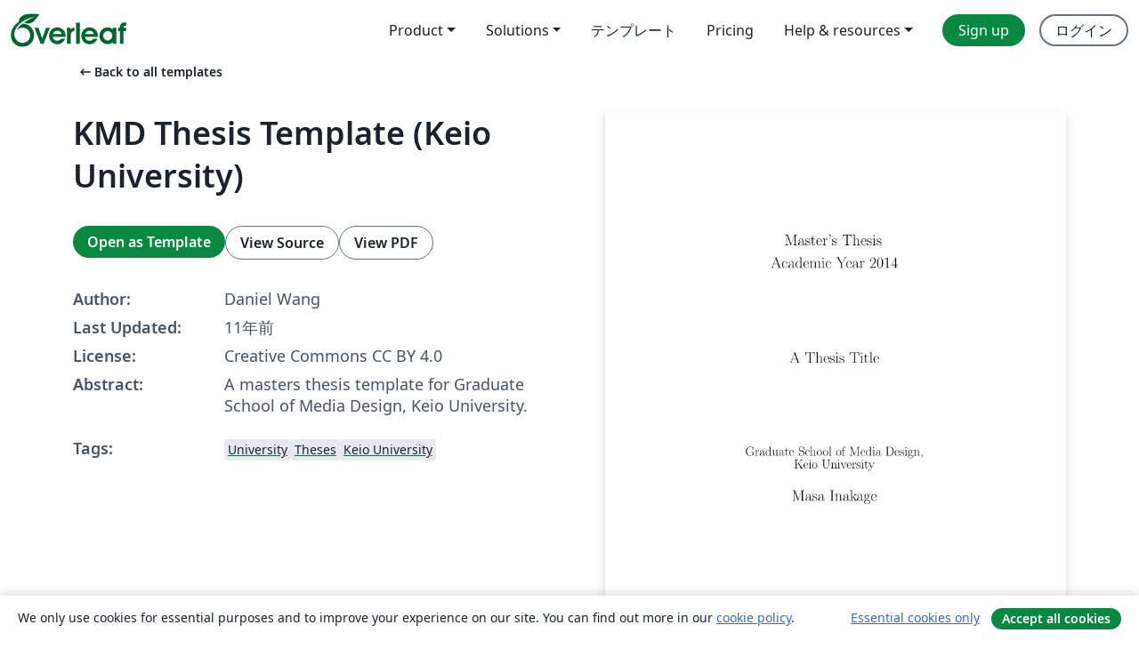

--- FILE ---
content_type: text/html; charset=utf-8
request_url: https://ja.overleaf.com/latex/templates/kmd-thesis-template-keio-university/jbmmjxwbgkjm
body_size: 13136
content:
<!DOCTYPE html><html lang="ja"><head><title translate="no">KMD Thesis Template (Keio University) - Overleaf, オンラインLaTeXエディター</title><meta name="twitter:title" content="KMD Thesis Template (Keio University)"><meta name="og:title" content="KMD Thesis Template (Keio University)"><meta name="description" content="A masters thesis template for Graduate School of Media Design, Keio University."><meta itemprop="description" content="A masters thesis template for Graduate School of Media Design, Keio University."><meta itemprop="image" content="https://writelatex.s3.amazonaws.com/published_ver/1732.jpeg?X-Amz-Expires=14400&amp;X-Amz-Date=20260118T010631Z&amp;X-Amz-Algorithm=AWS4-HMAC-SHA256&amp;X-Amz-Credential=AKIAWJBOALPNFPV7PVH5/20260118/us-east-1/s3/aws4_request&amp;X-Amz-SignedHeaders=host&amp;X-Amz-Signature=758ad9a2823c2da6a1022a338fc13a3dc11130281fb460bf3f9f201eb1b7da41"><meta name="image" content="https://writelatex.s3.amazonaws.com/published_ver/1732.jpeg?X-Amz-Expires=14400&amp;X-Amz-Date=20260118T010631Z&amp;X-Amz-Algorithm=AWS4-HMAC-SHA256&amp;X-Amz-Credential=AKIAWJBOALPNFPV7PVH5/20260118/us-east-1/s3/aws4_request&amp;X-Amz-SignedHeaders=host&amp;X-Amz-Signature=758ad9a2823c2da6a1022a338fc13a3dc11130281fb460bf3f9f201eb1b7da41"><meta itemprop="name" content="Overleaf, the Online LaTeX Editor"><meta name="twitter:card" content="summary"><meta name="twitter:site" content="@overleaf"><meta name="twitter:description" content="簡単に使用できるオンラインLaTeXエディター。インストール不要、リアルタイムコラボレーション、バージョン管理、何百種類のLaTeXテンプレートなど多数の機能。"><meta name="twitter:image" content="https://cdn.overleaf.com/img/ol-brand/overleaf_og_logo.png"><meta property="fb:app_id" content="400474170024644"><meta property="og:description" content="簡単に使用できるオンラインLaTeXエディター。インストール不要、リアルタイムコラボレーション、バージョン管理、何百種類のLaTeXテンプレートなど多数の機能。"><meta property="og:image" content="https://cdn.overleaf.com/img/ol-brand/overleaf_og_logo.png"><meta property="og:type" content="website"><meta name="viewport" content="width=device-width, initial-scale=1.0, user-scalable=yes"><link rel="icon" sizes="32x32" href="https://cdn.overleaf.com/favicon-32x32.png"><link rel="icon" sizes="16x16" href="https://cdn.overleaf.com/favicon-16x16.png"><link rel="icon" href="https://cdn.overleaf.com/favicon.svg" type="image/svg+xml"><link rel="apple-touch-icon" href="https://cdn.overleaf.com/apple-touch-icon.png"><link rel="mask-icon" href="https://cdn.overleaf.com/mask-favicon.svg" color="#046530"><link rel="canonical" href="https://ja.overleaf.com/latex/templates/kmd-thesis-template-keio-university/jbmmjxwbgkjm"><link rel="manifest" href="https://cdn.overleaf.com/web.sitemanifest"><link rel="stylesheet" href="https://cdn.overleaf.com/stylesheets/main-style-80db667a2a67d939d81d.css" id="main-stylesheet"><link rel="alternate" href="https://www.overleaf.com/latex/templates/kmd-thesis-template-keio-university/jbmmjxwbgkjm" hreflang="en"><link rel="alternate" href="https://cs.overleaf.com/latex/templates/kmd-thesis-template-keio-university/jbmmjxwbgkjm" hreflang="cs"><link rel="alternate" href="https://es.overleaf.com/latex/templates/kmd-thesis-template-keio-university/jbmmjxwbgkjm" hreflang="es"><link rel="alternate" href="https://pt.overleaf.com/latex/templates/kmd-thesis-template-keio-university/jbmmjxwbgkjm" hreflang="pt"><link rel="alternate" href="https://fr.overleaf.com/latex/templates/kmd-thesis-template-keio-university/jbmmjxwbgkjm" hreflang="fr"><link rel="alternate" href="https://de.overleaf.com/latex/templates/kmd-thesis-template-keio-university/jbmmjxwbgkjm" hreflang="de"><link rel="alternate" href="https://sv.overleaf.com/latex/templates/kmd-thesis-template-keio-university/jbmmjxwbgkjm" hreflang="sv"><link rel="alternate" href="https://tr.overleaf.com/latex/templates/kmd-thesis-template-keio-university/jbmmjxwbgkjm" hreflang="tr"><link rel="alternate" href="https://it.overleaf.com/latex/templates/kmd-thesis-template-keio-university/jbmmjxwbgkjm" hreflang="it"><link rel="alternate" href="https://cn.overleaf.com/latex/templates/kmd-thesis-template-keio-university/jbmmjxwbgkjm" hreflang="zh-CN"><link rel="alternate" href="https://no.overleaf.com/latex/templates/kmd-thesis-template-keio-university/jbmmjxwbgkjm" hreflang="no"><link rel="alternate" href="https://ru.overleaf.com/latex/templates/kmd-thesis-template-keio-university/jbmmjxwbgkjm" hreflang="ru"><link rel="alternate" href="https://da.overleaf.com/latex/templates/kmd-thesis-template-keio-university/jbmmjxwbgkjm" hreflang="da"><link rel="alternate" href="https://ko.overleaf.com/latex/templates/kmd-thesis-template-keio-university/jbmmjxwbgkjm" hreflang="ko"><link rel="alternate" href="https://ja.overleaf.com/latex/templates/kmd-thesis-template-keio-university/jbmmjxwbgkjm" hreflang="ja"><link rel="preload" href="https://cdn.overleaf.com/js/ja-json-dfb285a8449e3079c62a.js" as="script" nonce="GZN/DO4p6130prZyulb64w=="><script type="text/javascript" nonce="GZN/DO4p6130prZyulb64w==" id="ga-loader" data-ga-token="UA-112092690-1" data-ga-token-v4="G-RV4YBCCCWJ" data-cookie-domain=".overleaf.com" data-session-analytics-id="c965d822-3dad-4c18-9f41-3bb8ccbe0176">var gaSettings = document.querySelector('#ga-loader').dataset;
var gaid = gaSettings.gaTokenV4;
var gaToken = gaSettings.gaToken;
var cookieDomain = gaSettings.cookieDomain;
var sessionAnalyticsId = gaSettings.sessionAnalyticsId;
if(gaid) {
    var additionalGaConfig = sessionAnalyticsId ? { 'user_id': sessionAnalyticsId } : {};
    window.dataLayer = window.dataLayer || [];
    function gtag(){
        dataLayer.push(arguments);
    }
    gtag('js', new Date());
    gtag('config', gaid, { 'anonymize_ip': true, ...additionalGaConfig });
}
if (gaToken) {
    window.ga = window.ga || function () {
        (window.ga.q = window.ga.q || []).push(arguments);
    }, window.ga.l = 1 * new Date();
}
var loadGA = window.olLoadGA = function() {
    if (gaid) {
        var s = document.createElement('script');
        s.setAttribute('async', 'async');
        s.setAttribute('src', 'https://www.googletagmanager.com/gtag/js?id=' + gaid);
        document.querySelector('head').append(s);
    } 
    if (gaToken) {
        (function(i,s,o,g,r,a,m){i['GoogleAnalyticsObject']=r;i[r]=i[r]||function(){
        (i[r].q=i[r].q||[]).push(arguments)},i[r].l=1*new Date();a=s.createElement(o),
        m=s.getElementsByTagName(o)[0];a.async=1;a.src=g;m.parentNode.insertBefore(a,m)
        })(window,document,'script','//www.google-analytics.com/analytics.js','ga');
        ga('create', gaToken, cookieDomain.replace(/^\./, ""));
        ga('set', 'anonymizeIp', true);
        if (sessionAnalyticsId) {
            ga('set', 'userId', sessionAnalyticsId);
        }
        ga('send', 'pageview');
    }
};
// Check if consent given (features/cookie-banner)
var oaCookie = document.cookie.split('; ').find(function(cookie) {
    return cookie.startsWith('oa=');
});
if(oaCookie) {
    var oaCookieValue = oaCookie.split('=')[1];
    if(oaCookieValue === '1') {
        loadGA();
    }
}
</script><meta name="ol-csrfToken" content="m8VyvaeM-AkMixkfceJr92PuxQt8uB-DTawI"><meta name="ol-baseAssetPath" content="https://cdn.overleaf.com/"><meta name="ol-mathJaxPath" content="/js/libs/mathjax-3.2.2/es5/tex-svg-full.js"><meta name="ol-dictionariesRoot" content="/js/dictionaries/0.0.3/"><meta name="ol-usersEmail" content=""><meta name="ol-ab" data-type="json" content="{}"><meta name="ol-user_id"><meta name="ol-i18n" data-type="json" content="{&quot;currentLangCode&quot;:&quot;ja&quot;}"><meta name="ol-ExposedSettings" data-type="json" content="{&quot;isOverleaf&quot;:true,&quot;appName&quot;:&quot;Overleaf&quot;,&quot;adminEmail&quot;:&quot;support@overleaf.com&quot;,&quot;dropboxAppName&quot;:&quot;Overleaf&quot;,&quot;ieeeBrandId&quot;:15,&quot;hasAffiliationsFeature&quot;:true,&quot;hasSamlFeature&quot;:true,&quot;samlInitPath&quot;:&quot;/saml/ukamf/init&quot;,&quot;hasLinkUrlFeature&quot;:true,&quot;hasLinkedProjectFileFeature&quot;:true,&quot;hasLinkedProjectOutputFileFeature&quot;:true,&quot;siteUrl&quot;:&quot;https://www.overleaf.com&quot;,&quot;emailConfirmationDisabled&quot;:false,&quot;maxEntitiesPerProject&quot;:2000,&quot;maxUploadSize&quot;:52428800,&quot;projectUploadTimeout&quot;:120000,&quot;recaptchaSiteKey&quot;:&quot;6LebiTwUAAAAAMuPyjA4pDA4jxPxPe2K9_ndL74Q&quot;,&quot;recaptchaDisabled&quot;:{&quot;invite&quot;:true,&quot;login&quot;:false,&quot;passwordReset&quot;:false,&quot;register&quot;:false,&quot;addEmail&quot;:false},&quot;textExtensions&quot;:[&quot;tex&quot;,&quot;latex&quot;,&quot;sty&quot;,&quot;cls&quot;,&quot;bst&quot;,&quot;bib&quot;,&quot;bibtex&quot;,&quot;txt&quot;,&quot;tikz&quot;,&quot;mtx&quot;,&quot;rtex&quot;,&quot;md&quot;,&quot;asy&quot;,&quot;lbx&quot;,&quot;bbx&quot;,&quot;cbx&quot;,&quot;m&quot;,&quot;lco&quot;,&quot;dtx&quot;,&quot;ins&quot;,&quot;ist&quot;,&quot;def&quot;,&quot;clo&quot;,&quot;ldf&quot;,&quot;rmd&quot;,&quot;lua&quot;,&quot;gv&quot;,&quot;mf&quot;,&quot;yml&quot;,&quot;yaml&quot;,&quot;lhs&quot;,&quot;mk&quot;,&quot;xmpdata&quot;,&quot;cfg&quot;,&quot;rnw&quot;,&quot;ltx&quot;,&quot;inc&quot;],&quot;editableFilenames&quot;:[&quot;latexmkrc&quot;,&quot;.latexmkrc&quot;,&quot;makefile&quot;,&quot;gnumakefile&quot;],&quot;validRootDocExtensions&quot;:[&quot;tex&quot;,&quot;Rtex&quot;,&quot;ltx&quot;,&quot;Rnw&quot;],&quot;fileIgnorePattern&quot;:&quot;**/{{__MACOSX,.git,.texpadtmp,.R}{,/**},.!(latexmkrc),*.{dvi,aux,log,toc,out,pdfsync,synctex,synctex(busy),fdb_latexmk,fls,nlo,ind,glo,gls,glg,bbl,blg,doc,docx,gz,swp}}&quot;,&quot;sentryAllowedOriginRegex&quot;:&quot;^(https://[a-z]+\\\\.overleaf.com|https://cdn.overleaf.com|https://compiles.overleafusercontent.com)/&quot;,&quot;sentryDsn&quot;:&quot;https://4f0989f11cb54142a5c3d98b421b930a@app.getsentry.com/34706&quot;,&quot;sentryEnvironment&quot;:&quot;production&quot;,&quot;sentryRelease&quot;:&quot;d84f01daa92f1b95e161a297afdf000c4db25a75&quot;,&quot;hotjarId&quot;:&quot;5148484&quot;,&quot;hotjarVersion&quot;:&quot;6&quot;,&quot;enableSubscriptions&quot;:true,&quot;gaToken&quot;:&quot;UA-112092690-1&quot;,&quot;gaTokenV4&quot;:&quot;G-RV4YBCCCWJ&quot;,&quot;propensityId&quot;:&quot;propensity-001384&quot;,&quot;cookieDomain&quot;:&quot;.overleaf.com&quot;,&quot;templateLinks&quot;:[{&quot;name&quot;:&quot;Journal articles&quot;,&quot;url&quot;:&quot;/gallery/tagged/academic-journal&quot;,&quot;trackingKey&quot;:&quot;academic-journal&quot;},{&quot;name&quot;:&quot;Books&quot;,&quot;url&quot;:&quot;/gallery/tagged/book&quot;,&quot;trackingKey&quot;:&quot;book&quot;},{&quot;name&quot;:&quot;Formal letters&quot;,&quot;url&quot;:&quot;/gallery/tagged/formal-letter&quot;,&quot;trackingKey&quot;:&quot;formal-letter&quot;},{&quot;name&quot;:&quot;Assignments&quot;,&quot;url&quot;:&quot;/gallery/tagged/homework&quot;,&quot;trackingKey&quot;:&quot;homework-assignment&quot;},{&quot;name&quot;:&quot;Posters&quot;,&quot;url&quot;:&quot;/gallery/tagged/poster&quot;,&quot;trackingKey&quot;:&quot;poster&quot;},{&quot;name&quot;:&quot;Presentations&quot;,&quot;url&quot;:&quot;/gallery/tagged/presentation&quot;,&quot;trackingKey&quot;:&quot;presentation&quot;},{&quot;name&quot;:&quot;Reports&quot;,&quot;url&quot;:&quot;/gallery/tagged/report&quot;,&quot;trackingKey&quot;:&quot;lab-report&quot;},{&quot;name&quot;:&quot;CVs and résumés&quot;,&quot;url&quot;:&quot;/gallery/tagged/cv&quot;,&quot;trackingKey&quot;:&quot;cv&quot;},{&quot;name&quot;:&quot;Theses&quot;,&quot;url&quot;:&quot;/gallery/tagged/thesis&quot;,&quot;trackingKey&quot;:&quot;thesis&quot;},{&quot;name&quot;:&quot;view_all&quot;,&quot;url&quot;:&quot;/latex/templates&quot;,&quot;trackingKey&quot;:&quot;view-all&quot;}],&quot;labsEnabled&quot;:true,&quot;wikiEnabled&quot;:true,&quot;templatesEnabled&quot;:true,&quot;cioWriteKey&quot;:&quot;2530db5896ec00db632a&quot;,&quot;cioSiteId&quot;:&quot;6420c27bb72163938e7d&quot;,&quot;linkedInInsightsPartnerId&quot;:&quot;7472905&quot;}"><meta name="ol-splitTestVariants" data-type="json" content="{&quot;hotjar-marketing&quot;:&quot;default&quot;}"><meta name="ol-splitTestInfo" data-type="json" content="{&quot;hotjar-marketing&quot;:{&quot;phase&quot;:&quot;release&quot;,&quot;badgeInfo&quot;:{&quot;tooltipText&quot;:&quot;&quot;,&quot;url&quot;:&quot;&quot;}}}"><meta name="ol-algolia" data-type="json" content="{&quot;appId&quot;:&quot;SK53GL4JLY&quot;,&quot;apiKey&quot;:&quot;9ac63d917afab223adbd2cd09ad0eb17&quot;,&quot;indexes&quot;:{&quot;wiki&quot;:&quot;learn-wiki&quot;,&quot;gallery&quot;:&quot;gallery-production&quot;}}"><meta name="ol-isManagedAccount" data-type="boolean"><meta name="ol-shouldLoadHotjar" data-type="boolean"></head><body class="website-redesign" data-theme="default"><a class="skip-to-content" href="#main-content">Skip to content</a><nav class="navbar navbar-default navbar-main navbar-expand-lg website-redesign-navbar" aria-label="Primary"><div class="container-fluid navbar-container"><div class="navbar-header"><a class="navbar-brand" href="/" aria-label="Overleaf"><div class="navbar-logo"></div></a></div><button class="navbar-toggler collapsed" id="navbar-toggle-btn" type="button" data-bs-toggle="collapse" data-bs-target="#navbar-main-collapse" aria-controls="navbar-main-collapse" aria-expanded="false" aria-label="Toggle ナビゲーション"><span class="material-symbols" aria-hidden="true" translate="no">menu</span></button><div class="navbar-collapse collapse" id="navbar-main-collapse"><ul class="nav navbar-nav navbar-right ms-auto" role="menubar"><!-- loop over header_extras--><li class="dropdown subdued" role="none"><button class="dropdown-toggle" aria-haspopup="true" aria-expanded="false" data-bs-toggle="dropdown" role="menuitem" event-tracking="menu-expand" event-tracking-mb="true" event-tracking-trigger="click" event-segmentation="{&quot;item&quot;:&quot;product&quot;,&quot;location&quot;:&quot;top-menu&quot;}">Product</button><ul class="dropdown-menu dropdown-menu-end" role="menu"><li role="none"><a class="dropdown-item" role="menuitem" href="/about/features-overview" event-tracking="menu-click" event-tracking-mb="true" event-tracking-trigger="click" event-segmentation='{"item":"premium-features","location":"top-menu"}'>機能</a></li><li role="none"><a class="dropdown-item" role="menuitem" href="/about/ai-features" event-tracking="menu-click" event-tracking-mb="true" event-tracking-trigger="click" event-segmentation='{"item":"ai-features","location":"top-menu"}'>AI</a></li></ul></li><li class="dropdown subdued" role="none"><button class="dropdown-toggle" aria-haspopup="true" aria-expanded="false" data-bs-toggle="dropdown" role="menuitem" event-tracking="menu-expand" event-tracking-mb="true" event-tracking-trigger="click" event-segmentation="{&quot;item&quot;:&quot;solutions&quot;,&quot;location&quot;:&quot;top-menu&quot;}">Solutions</button><ul class="dropdown-menu dropdown-menu-end" role="menu"><li role="none"><a class="dropdown-item" role="menuitem" href="/for/enterprises" event-tracking="menu-click" event-tracking-mb="true" event-tracking-trigger="click" event-segmentation='{"item":"enterprises","location":"top-menu"}'>For business</a></li><li role="none"><a class="dropdown-item" role="menuitem" href="/for/universities" event-tracking="menu-click" event-tracking-mb="true" event-tracking-trigger="click" event-segmentation='{"item":"universities","location":"top-menu"}'>For universities</a></li><li role="none"><a class="dropdown-item" role="menuitem" href="/for/government" event-tracking="menu-click" event-tracking-mb="true" event-tracking-trigger="click" event-segmentation='{"item":"government","location":"top-menu"}'>For government</a></li><li role="none"><a class="dropdown-item" role="menuitem" href="/for/publishers" event-tracking="menu-click" event-tracking-mb="true" event-tracking-trigger="click" event-segmentation='{"item":"publishers","location":"top-menu"}'>For publishers</a></li><li role="none"><a class="dropdown-item" role="menuitem" href="/about/customer-stories" event-tracking="menu-click" event-tracking-mb="true" event-tracking-trigger="click" event-segmentation='{"item":"customer-stories","location":"top-menu"}'>Customer stories</a></li></ul></li><li class="subdued" role="none"><a class="nav-link subdued" role="menuitem" href="/latex/templates" event-tracking="menu-click" event-tracking-mb="true" event-tracking-trigger="click" event-segmentation='{"item":"templates","location":"top-menu"}'>テンプレート</a></li><li class="subdued" role="none"><a class="nav-link subdued" role="menuitem" href="/user/subscription/plans" event-tracking="menu-click" event-tracking-mb="true" event-tracking-trigger="click" event-segmentation='{"item":"pricing","location":"top-menu"}'>Pricing</a></li><li class="dropdown subdued nav-item-help" role="none"><button class="dropdown-toggle" aria-haspopup="true" aria-expanded="false" data-bs-toggle="dropdown" role="menuitem" event-tracking="menu-expand" event-tracking-mb="true" event-tracking-trigger="click" event-segmentation="{&quot;item&quot;:&quot;help-and-resources&quot;,&quot;location&quot;:&quot;top-menu&quot;}">Help & resources</button><ul class="dropdown-menu dropdown-menu-end" role="menu"><li role="none"><a class="dropdown-item" role="menuitem" href="/learn" event-tracking="menu-click" event-tracking-mb="true" event-tracking-trigger="click" event-segmentation='{"item":"learn","location":"top-menu"}'>ドキュメンテーション</a></li><li role="none"><a class="dropdown-item" role="menuitem" href="/for/community/resources" event-tracking="menu-click" event-tracking-mb="true" event-tracking-trigger="click" event-segmentation='{"item":"help-guides","location":"top-menu"}'>Help guides</a></li><li role="none"><a class="dropdown-item" role="menuitem" href="/about/why-latex" event-tracking="menu-click" event-tracking-mb="true" event-tracking-trigger="click" event-segmentation='{"item":"why-latex","location":"top-menu"}'>Why LaTeX?</a></li><li role="none"><a class="dropdown-item" role="menuitem" href="/blog" event-tracking="menu-click" event-tracking-mb="true" event-tracking-trigger="click" event-segmentation='{"item":"blog","location":"top-menu"}'>ブログ</a></li><li role="none"><a class="dropdown-item" role="menuitem" data-ol-open-contact-form-modal="contact-us" data-bs-target="#contactUsModal" href data-bs-toggle="modal" event-tracking="menu-click" event-tracking-mb="true" event-tracking-trigger="click" event-segmentation='{"item":"contact","location":"top-menu"}'><span>お問い合わせ</span></a></li></ul></li><!-- logged out--><!-- register link--><li class="primary" role="none"><a class="nav-link" role="menuitem" href="/register" event-tracking="menu-click" event-tracking-action="clicked" event-tracking-trigger="click" event-tracking-mb="true" event-segmentation='{"page":"/latex/templates/kmd-thesis-template-keio-university/jbmmjxwbgkjm","item":"register","location":"top-menu"}'>Sign up</a></li><!-- login link--><li role="none"><a class="nav-link" role="menuitem" href="/login" event-tracking="menu-click" event-tracking-action="clicked" event-tracking-trigger="click" event-tracking-mb="true" event-segmentation='{"page":"/latex/templates/kmd-thesis-template-keio-university/jbmmjxwbgkjm","item":"login","location":"top-menu"}'>ログイン</a></li><!-- projects link and account menu--></ul></div></div></nav><main class="gallery content content-page" id="main-content"><div class="container"><div class="row previous-page-link-container"><div class="col-lg-6"><a class="previous-page-link" href="/latex/templates"><span class="material-symbols material-symbols-rounded" aria-hidden="true" translate="no">arrow_left_alt</span>Back to all templates</a></div></div><div class="row"><div class="col-md-6 template-item-left-section"><div class="row"><div class="col-md-12"><div class="gallery-item-title"><h1 class="h2">KMD Thesis Template (Keio University)</h1></div></div></div><div class="row cta-links-container"><div class="col-md-12 cta-links"><a class="btn btn-primary cta-link" href="/project/new/template/1732?id=2576386&amp;mainFile=0-main.tex&amp;templateName=KMD+Thesis+Template+%28Keio+University%29&amp;texImage=texlive-full%3A2019.1" event-tracking-mb="true" event-tracking="gallery-open-template" event-tracking-trigger="click">Open as Template</a><button class="btn btn-secondary cta-link" data-bs-toggle="modal" data-bs-target="#modalViewSource" event-tracking-mb="true" event-tracking="gallery-view-source" event-tracking-trigger="click">View Source</button><a class="btn btn-secondary cta-link" href="/latex/templates/kmd-thesis-template-keio-university/jbmmjxwbgkjm.pdf" target="_blank" event-tracking-mb="true" event-tracking="gallery-download-pdf" event-tracking-trigger="click">View PDF</a></div></div><div class="template-details-container"><div class="template-detail"><div><b>Author:</b></div><div>Daniel Wang</div></div><div class="template-detail"><div><b>Last Updated:</b></div><div><span data-bs-toggle="tooltip" data-bs-placement="bottom" data-timestamp-for-title="1429506165">11年前</span></div></div><div class="template-detail"><div><b>License:</b></div><div>Creative Commons CC BY 4.0</div></div><div class="template-detail"><div><b>Abstract:</b></div><div class="gallery-abstract" data-ol-mathjax><p>A masters thesis template for Graduate School of Media Design, Keio University.</p></div></div><div class="template-detail tags"><div><b>Tags:</b></div><div><div class="badge-link-list"><a class="badge-link badge-link-light" href="/gallery/tagged/university"><span class="badge text-dark bg-light"><span class="badge-content" data-badge-tooltip data-bs-placement="bottom" data-bs-title="University">University</span></span></a><a class="badge-link badge-link-light" href="/gallery/tagged/thesis"><span class="badge text-dark bg-light"><span class="badge-content" data-badge-tooltip data-bs-placement="bottom" data-bs-title="Theses">Theses</span></span></a><a class="badge-link badge-link-light" href="/gallery/tagged/keio"><span class="badge text-dark bg-light"><span class="badge-content" data-badge-tooltip data-bs-placement="bottom" data-bs-title="Keio University">Keio University</span></span></a></div></div></div></div></div><div class="col-md-6 template-item-right-section"><div class="entry"><div class="row"><div class="col-md-12"><div class="gallery-large-pdf-preview"><img src="https://writelatex.s3.amazonaws.com/published_ver/1732.jpeg?X-Amz-Expires=14400&amp;X-Amz-Date=20260118T010631Z&amp;X-Amz-Algorithm=AWS4-HMAC-SHA256&amp;X-Amz-Credential=AKIAWJBOALPNFPV7PVH5/20260118/us-east-1/s3/aws4_request&amp;X-Amz-SignedHeaders=host&amp;X-Amz-Signature=758ad9a2823c2da6a1022a338fc13a3dc11130281fb460bf3f9f201eb1b7da41" alt="KMD Thesis Template (Keio University)"></div></div></div></div></div></div><div class="row section-row"><div class="col-md-12"><div class="begin-now-card"><div class="card card-pattern"><div class="card-body"><p class="dm-mono"><span class="font-size-display-xs"><span class="text-purple-bright">\begin</span><wbr><span class="text-green-bright">{</span><span>now</span><span class="text-green-bright">}</span></span></p><p>Discover why over 25 million people worldwide trust Overleaf with their work.</p><p class="card-links"><a class="btn btn-primary card-link" href="/register">Sign up for free</a><a class="btn card-link btn-secondary" href="/user/subscription/plans">Explore all plans</a></p></div></div></div></div></div></div></main><div class="modal fade" id="modalViewSource" tabindex="-1" role="dialog" aria-labelledby="modalViewSourceTitle" aria-hidden="true"><div class="modal-dialog" role="document"><div class="modal-content"><div class="modal-header"><h3 class="modal-title" id="modalViewSourceTitle">ソース</h3><button class="btn-close" type="button" data-bs-dismiss="modal" aria-label="Close"></button></div><div class="modal-body"><pre><code>%%This is the KMD un-official thesis template (Engineering Format for English Writer).

\documentclass[12pt]{report} 
\usepackage{kmd-emthesis}
%\usepackage{kmd-jmthesis} %Japanese
\usepackage{graphicx}
\usepackage{subfigure}
\usepackage{tabularx}
\usepackage{longtable}
\usepackage{multirow}
\usepackage{url}
\usepackage{fancybox}
\usepackage{amssymb}
\usepackage{moreverb}
\usepackage{afterpage}
\usepackage{cite}
%\usepackage{harvard-oikos}
\usepackage{ccaption} % caption
\usepackage{fn2end} %footnotes script
\usepackage{fn2end_config} %footnotes edit script
\usepackage{indentfirst}
\usepackage{float}
\usepackage{listings}
%%%%%%%%%%%%%%%%%%%%%%%%%%%%

\makeatother
%
%
% Page Style Settings
\pagestyle{final}       % Final Draft
%\pagestyle{draft}      % Drafts
%
% Language Settings
%\lang{Japanese} % Japanese
\lang{English} % English
%
% Student ID number
\studentnumber{81XXXXXX}
%
% Choosing Masters Thesis or Report
\doctitle{\mastersthesis}       % Masters Thesis
%\doctitle{\mastersreport}      % Report
%
% What Degree to obtain
\major{\mediadesign}    % Degree of Media Design
%
% Title (in LaTeX)
\etitle{A Thesis Title}
%
% Title (in plain text)
%   No need to set if the same as  (in LaTeX)
% \eptitle{Practice of Design Thinking Workshop to Develop ``Media Innovator'' Leading Creative Society}
%
%
%Author's Name (in LaTeX)
\eauthor{Masa Inakage}
%
% Author's Name (in plain text)
%
%   No need to set if the same as in (in LaTeX)
% \epauthor{Masa Inakage}
%
%
% Academic Year
\syear{2014}
%\heiseiyear{24}
%\smonth{2}
%\sday{7}
%
%
% Advisors
%\echmembers{Professor Hideki Sunahara}{(Supervisor)}
%          {Professor Akira Kato}{(Co-supervisor)}
%If 5
% Supervisor, Co-supervisor, and Member must be specified.
%\ecomembers{Professor Shunsuke Uemura}{(Supervisor)}
%          {Professor Minoru Ito}{(Co-supervisor)}
%          {Associate Professor Masatoshi Yoshikawa}{(Member, Nagoya University)}
%          {Associate Professor xxxxxx xxxxxx}{(Member)}
%\eaddcomembers{Associate Professor oooooo oooooo}{(Member)}
%
% If 4
%\ecomembers{Professor Hideki Sunahara}{(Supervisor)}
%          {Professor Akira Kato}{(Co-supervisor)}
%          {Professor Nobuo Kawaguchi}{(Member, Nagoya University)}
%          {Associate Professor xxxxxx xxxxxx}{(Member)}
%
% If 3
\ecomembers{Associate Professor Kazunori Sugiura}{(Supervisor)}
         {Professor Hideki Sunahara}{(Co-Supervisor)}
          {Professor Ichiya Nakamura}{(Co-Supervisor)}
          {}{}
\eaddcomembers{}{}
% If 2
% \ecomembers{Professor Hideki Sunahara}{(Supervisor)}
%           {Professor Akira Kato}{(Co-supervisor)}
%
% 5 or 6 Keywords (in LaTeX)
%
\ekeywords{Network, KMD, Latex}
%
% 5 or 6 Keywords (in plain text)
%   No need to set if the same as in (in LaTeX)
% \epkeywords{Design Thinking, Creative Society, Workshop, Innovation, Education}

%Choose one submission category from [Design, Science / Engineering, Social Science / Humanities, Action Research]
\ecategory{Science / Engineering}
%Choose one submission category from [Design, Science / Engineering, Social Science / Humanities, Action Research] (in plain text)
% \ecategory{Science / Engineering}


%%%%%%%%%%%%%%%%%%%%%%%%%%Abstract%%%%%%%%%%%%%%%%%%%%%%%%%%%%%%%%%
\eabstract{

Lorem ipsum dolor sit amet, consectetur adipiscing elit. In efficitur porta augue, at interdum nunc lobortis at. Morbi feugiat facilisis justo, vitae maximus dolor. Cras convallis at elit in porta. Fusce lobortis tortor nibh, quis imperdiet arcu luctus quis. Mauris imperdiet urna eu mauris aliquet, vitae tincidunt orci dapibus. Vestibulum convallis elit ut velit accumsan cursus. Pellentesque lacus lacus, blandit eu felis vitae, pellentesque dignissim est.
}
%%%%%%%%%%%%%%%%%%%%%%%%% document starts here %%%%%%%%%%%%%%%%%%%%%%%%%%%%


\begin{document}
%
%
\titlepage
\comemberspage
\firstabstract
%\secondabstract
%
%Table of Contents
\toc
\newpage
\listoffigures
\listoftables
%
\newpage
\pagenumbering{arabic}
%%%%%Chapters
\input{1-intr.tex}
\input{2-view.tex}
\input{3-limi.tex}
\input{4-rela.tex}
\input{5-impl.tex}
\input{6-conc.tex}
%\input{discussion.tex}
%\input{futurework.tex}
%
%%%%%%%%%%%%%%%%%%%%%%%%%%Acknowledgements here%%%%%%%%%%%%%%%%%%%%%%%
\acknowledgements
Lorem ipsum dolor sit amet, consectetur adipiscing elit. In efficitur porta augue, at interdum nunc lobortis at. Morbi feugiat facilisis justo, vitae maximus dolor. Cras convallis at elit in porta. Fusce lobortis tortor nibh, quis imperdiet arcu luctus quis. Mauris imperdiet urna eu mauris aliquet, vitae tincidunt orci dapibus. Vestibulum convallis elit ut velit accumsan cursus. Pellentesque lacus lacus, blandit eu felis vitae, pellentesque dignissim est.
%
%
%%%%%%%%%%%%%%%%%%%%%%%%%%Reference%%%%%%%%%%%%%%%%%%%%%%%%%%%%%%%%
%
\newpage
%\reference
\nocite{*}
%\nocite{*} %Use if you want to list everything listed in bibtex, if not comment it out
%%%%%%%%%%%%%%%%%%%%%%
%Style of Bibliography
%%%%%%%%%%%%%%%%%%%%%%

%\bibliographystyle{abbrv}

%ACM SIGCHI Style
\bibliographystyle{acm-sigchi}

%%%%%%%%%%%%%%%%%%%%%%%


\bibliography{refer}
%
%%%%%%%%%%%%%%%%%%%%%%%%%%Appendix%%%%%%%%%%%%%%%%%%%%%%%%%%%%%%%%%

%
\appendix
\input{append-1}

\end{document}</code></pre></div><div class="modal-footer"><button class="btn btn-secondary" type="button" data-bs-dismiss="modal">閉じる</button></div></div></div></div><footer class="fat-footer hidden-print website-redesign-fat-footer"><div class="fat-footer-container"><div class="fat-footer-sections"><div class="footer-section" id="footer-brand"><a class="footer-brand" href="/" aria-label="Overleaf"></a></div><div class="footer-section"><h2 class="footer-section-heading">概要</h2><ul class="list-unstyled"><li><a href="/about">About us</a></li><li><a href="https://digitalscience.pinpointhq.com/">Careers</a></li><li><a href="/blog">ブログ</a></li></ul></div><div class="footer-section"><h2 class="footer-section-heading">Solutions</h2><ul class="list-unstyled"><li><a href="/for/enterprises">For business</a></li><li><a href="/for/universities">For universities</a></li><li><a href="/for/government">For government</a></li><li><a href="/for/publishers">For publishers</a></li><li><a href="/about/customer-stories">Customer stories</a></li></ul></div><div class="footer-section"><h2 class="footer-section-heading">Learn</h2><ul class="list-unstyled"><li><a href="/learn/latex/Learn_LaTeX_in_30_minutes">Learn LaTeX in 30 minutes</a></li><li><a href="/latex/templates">テンプレート</a></li><li><a href="/events/webinars">Webinars</a></li><li><a href="/learn/latex/Tutorials">Tutorials</a></li><li><a href="/learn/latex/Inserting_Images">How to insert images</a></li><li><a href="/learn/latex/Tables">How to create tables</a></li></ul></div><div class="footer-section"><h2 class="footer-section-heading">Pricing</h2><ul class="list-unstyled"><li><a href="/user/subscription/plans?itm_referrer=footer-for-indv">For individuals</a></li><li><a href="/user/subscription/plans?plan=group&amp;itm_referrer=footer-for-groups">For groups and organizations</a></li><li><a href="/user/subscription/plans?itm_referrer=footer-for-students#student-annual">For students</a></li></ul></div><div class="footer-section"><h2 class="footer-section-heading">Get involved</h2><ul class="list-unstyled"><li><a href="https://forms.gle/67PSpN1bLnjGCmPQ9">Let us know what you think</a></li></ul></div><div class="footer-section"><h2 class="footer-section-heading">ヘルプ</h2><ul class="list-unstyled"><li><a href="/learn">ドキュメンテーション </a></li><li><a href="/contact">Contact us </a></li><li><a href="https://status.overleaf.com/">Website status</a></li></ul></div></div><div class="fat-footer-base"><div class="fat-footer-base-section fat-footer-base-meta"><div class="fat-footer-base-item"><div class="fat-footer-base-copyright">© 2026 Overleaf</div><a href="/legal">Privacy and Terms</a><a href="https://www.digital-science.com/security-certifications/">Compliance</a></div><ul class="fat-footer-base-item list-unstyled fat-footer-base-language"><li class="dropdown dropup subdued language-picker" dropdown><button class="btn btn-link btn-inline-link" id="language-picker-toggle" dropdown-toggle data-ol-lang-selector-tooltip data-bs-toggle="dropdown" aria-haspopup="true" aria-expanded="false" aria-label="Select 言語" tooltip="言語" title="言語"><span class="material-symbols" aria-hidden="true" translate="no">translate</span>&nbsp;<span class="language-picker-text">日本語</span></button><ul class="dropdown-menu dropdown-menu-sm-width" role="menu" aria-labelledby="language-picker-toggle"><li class="dropdown-header">言語</li><li class="lng-option"><a class="menu-indent dropdown-item" href="https://www.overleaf.com/latex/templates/kmd-thesis-template-keio-university/jbmmjxwbgkjm" role="menuitem" aria-selected="false">English</a></li><li class="lng-option"><a class="menu-indent dropdown-item" href="https://cs.overleaf.com/latex/templates/kmd-thesis-template-keio-university/jbmmjxwbgkjm" role="menuitem" aria-selected="false">Čeština</a></li><li class="lng-option"><a class="menu-indent dropdown-item" href="https://es.overleaf.com/latex/templates/kmd-thesis-template-keio-university/jbmmjxwbgkjm" role="menuitem" aria-selected="false">Español</a></li><li class="lng-option"><a class="menu-indent dropdown-item" href="https://pt.overleaf.com/latex/templates/kmd-thesis-template-keio-university/jbmmjxwbgkjm" role="menuitem" aria-selected="false">Português</a></li><li class="lng-option"><a class="menu-indent dropdown-item" href="https://fr.overleaf.com/latex/templates/kmd-thesis-template-keio-university/jbmmjxwbgkjm" role="menuitem" aria-selected="false">Français</a></li><li class="lng-option"><a class="menu-indent dropdown-item" href="https://de.overleaf.com/latex/templates/kmd-thesis-template-keio-university/jbmmjxwbgkjm" role="menuitem" aria-selected="false">Deutsch</a></li><li class="lng-option"><a class="menu-indent dropdown-item" href="https://sv.overleaf.com/latex/templates/kmd-thesis-template-keio-university/jbmmjxwbgkjm" role="menuitem" aria-selected="false">Svenska</a></li><li class="lng-option"><a class="menu-indent dropdown-item" href="https://tr.overleaf.com/latex/templates/kmd-thesis-template-keio-university/jbmmjxwbgkjm" role="menuitem" aria-selected="false">Türkçe</a></li><li class="lng-option"><a class="menu-indent dropdown-item" href="https://it.overleaf.com/latex/templates/kmd-thesis-template-keio-university/jbmmjxwbgkjm" role="menuitem" aria-selected="false">Italiano</a></li><li class="lng-option"><a class="menu-indent dropdown-item" href="https://cn.overleaf.com/latex/templates/kmd-thesis-template-keio-university/jbmmjxwbgkjm" role="menuitem" aria-selected="false">简体中文</a></li><li class="lng-option"><a class="menu-indent dropdown-item" href="https://no.overleaf.com/latex/templates/kmd-thesis-template-keio-university/jbmmjxwbgkjm" role="menuitem" aria-selected="false">Norsk</a></li><li class="lng-option"><a class="menu-indent dropdown-item" href="https://ru.overleaf.com/latex/templates/kmd-thesis-template-keio-university/jbmmjxwbgkjm" role="menuitem" aria-selected="false">Русский</a></li><li class="lng-option"><a class="menu-indent dropdown-item" href="https://da.overleaf.com/latex/templates/kmd-thesis-template-keio-university/jbmmjxwbgkjm" role="menuitem" aria-selected="false">Dansk</a></li><li class="lng-option"><a class="menu-indent dropdown-item" href="https://ko.overleaf.com/latex/templates/kmd-thesis-template-keio-university/jbmmjxwbgkjm" role="menuitem" aria-selected="false">한국어</a></li><li class="lng-option"><a class="menu-indent dropdown-item active" href="https://ja.overleaf.com/latex/templates/kmd-thesis-template-keio-university/jbmmjxwbgkjm" role="menuitem" aria-selected="true">日本語<span class="material-symbols dropdown-item-trailing-icon" aria-hidden="true" translate="no">check</span></a></li></ul></li></ul></div><div class="fat-footer-base-section fat-footer-base-social"><div class="fat-footer-base-item"><a class="fat-footer-social x-logo" href="https://x.com/overleaf"><svg xmlns="http://www.w3.org/2000/svg" viewBox="0 0 1200 1227" height="25"><path d="M714.163 519.284L1160.89 0H1055.03L667.137 450.887L357.328 0H0L468.492 681.821L0 1226.37H105.866L515.491 750.218L842.672 1226.37H1200L714.137 519.284H714.163ZM569.165 687.828L521.697 619.934L144.011 79.6944H306.615L611.412 515.685L658.88 583.579L1055.08 1150.3H892.476L569.165 687.854V687.828Z"></path></svg><span class="visually-hidden">Overleaf on X</span></a><a class="fat-footer-social facebook-logo" href="https://www.facebook.com/overleaf.editor"><svg xmlns="http://www.w3.org/2000/svg" viewBox="0 0 666.66668 666.66717" height="25"><defs><clipPath id="a" clipPathUnits="userSpaceOnUse"><path d="M0 700h700V0H0Z"></path></clipPath></defs><g clip-path="url(#a)" transform="matrix(1.33333 0 0 -1.33333 -133.333 800)"><path class="background" d="M0 0c0 138.071-111.929 250-250 250S-500 138.071-500 0c0-117.245 80.715-215.622 189.606-242.638v166.242h-51.552V0h51.552v32.919c0 85.092 38.508 124.532 122.048 124.532 15.838 0 43.167-3.105 54.347-6.211V81.986c-5.901.621-16.149.932-28.882.932-40.993 0-56.832-15.528-56.832-55.9V0h81.659l-14.028-76.396h-67.631v-171.773C-95.927-233.218 0-127.818 0 0" fill="#0866ff" transform="translate(600 350)"></path><path class="text" d="m0 0 14.029 76.396H-67.63v27.019c0 40.372 15.838 55.899 56.831 55.899 12.733 0 22.981-.31 28.882-.931v69.253c-11.18 3.106-38.509 6.212-54.347 6.212-83.539 0-122.048-39.441-122.048-124.533V76.396h-51.552V0h51.552v-166.242a250.559 250.559 0 0 1 60.394-7.362c10.254 0 20.358.632 30.288 1.831V0Z" fill="#fff" transform="translate(447.918 273.604)"></path></g></svg><span class="visually-hidden">Overleaf on Facebook</span></a><a class="fat-footer-social linkedin-logo" href="https://www.linkedin.com/company/writelatex-limited"><svg xmlns="http://www.w3.org/2000/svg" viewBox="0 0 72 72" height="25"><g fill="none" fill-rule="evenodd"><path class="background" fill="#0B66C3" d="M8 72h56a8 8 0 0 0 8-8V8a8 8 0 0 0-8-8H8a8 8 0 0 0-8 8v56a8 8 0 0 0 8 8"></path><path class="text" fill="#FFF" d="M62 62H51.316V43.802c0-4.99-1.896-7.777-5.845-7.777-4.296 0-6.54 2.901-6.54 7.777V62H28.632V27.333H38.93v4.67s3.096-5.729 10.453-5.729c7.353 0 12.617 4.49 12.617 13.777zM16.35 22.794c-3.508 0-6.35-2.864-6.35-6.397C10 12.864 12.842 10 16.35 10c3.507 0 6.347 2.864 6.347 6.397 0 3.533-2.84 6.397-6.348 6.397ZM11.032 62h10.736V27.333H11.033V62"></path></g></svg><span class="visually-hidden">Overleaf on LinkedIn</span></a></div></div></div></div></footer><section class="cookie-banner hidden-print hidden" aria-label="Cookie banner"><div class="cookie-banner-content">We only use cookies for essential purposes and to improve your experience on our site. You can find out more in our <a href="/legal#Cookies">cookie policy</a>.</div><div class="cookie-banner-actions"><button class="btn btn-link btn-sm" type="button" data-ol-cookie-banner-set-consent="essential">Essential cookies only</button><button class="btn btn-primary btn-sm" type="button" data-ol-cookie-banner-set-consent="all">Accept all cookies</button></div></section><div class="modal fade" id="contactUsModal" tabindex="-1" aria-labelledby="contactUsModalLabel" data-ol-contact-form-modal="contact-us"><div class="modal-dialog"><form name="contactForm" data-ol-async-form data-ol-contact-form data-ol-contact-form-with-search="true" role="form" aria-label="お問い合わせ" action="/support"><input name="inbox" type="hidden" value="support"><div class="modal-content"><div class="modal-header"><h4 class="modal-title" id="contactUsModalLabel">お問い合わせ</h4><button class="btn-close" type="button" data-bs-dismiss="modal" aria-label="閉じる"><span aria-hidden="true"></span></button></div><div class="modal-body"><div data-ol-not-sent><div class="modal-form-messages"><div class="form-messages-bottom-margin" data-ol-form-messages-new-style="" role="alert"></div><div class="notification notification-type-error" hidden data-ol-custom-form-message="error_performing_request" role="alert" aria-live="polite"><div class="notification-icon"><span class="material-symbols" aria-hidden="true" translate="no">error</span></div><div class="notification-content text-left">Something went wrong. Please try again..</div></div></div><label class="form-label" for="contact-us-email-74">電子メール</label><div class="mb-3"><input class="form-control" name="email" id="contact-us-email-74" required type="email" spellcheck="false" maxlength="255" value="" data-ol-contact-form-email-input></div><div class="form-group"><label class="form-label" for="contact-us-subject-74">件名</label><div class="mb-3"><input class="form-control" name="subject" id="contact-us-subject-74" required autocomplete="off" maxlength="255"><div data-ol-search-results-wrapper hidden><ul class="dropdown-menu contact-suggestions-dropdown show" data-ol-search-results aria-role="region" aria-label="Help articles matching your subject"><li class="dropdown-header">当社の <a href="/learn/kb" target="_blank">知識ベース</a> を確認しましたか？</li><li><hr class="dropdown-divider"></li><div data-ol-search-results-container></div></ul></div></div></div><label class="form-label" for="contact-us-sub-subject-74">What do you need help with?</label><div class="mb-3"><select class="form-select" name="subSubject" id="contact-us-sub-subject-74" required autocomplete="off"><option selected disabled>Please select…</option><option>Using LaTeX</option><option>Using the Overleaf Editor</option><option>Using Writefull</option><option>Logging in or managing your account</option><option>Managing your subscription</option><option>Using premium features</option><option>Contacting the Sales team</option><option>Other</option></select></div><label class="form-label" for="contact-us-project-url-74">影響を受けたプロジェクトURL (オプショナル)</label><div class="mb-3"><input class="form-control" name="projectUrl" id="contact-us-project-url-74"></div><label class="form-label" for="contact-us-message-74">Let us know how we can help</label><div class="mb-3"><textarea class="form-control contact-us-modal-textarea" name="message" id="contact-us-message-74" required type="text"></textarea></div><div class="mb-3 d-none"><label class="visually-hidden" for="important-message">Important message</label><input class="form-control" name="important_message" id="important-message"></div></div><div class="mt-2" data-ol-sent hidden><h5 class="message-received">Message received</h5><p>Thanks for getting in touch. Our team will get back to you by email as soon as possible.</p><p>Email:&nbsp;<span data-ol-contact-form-thank-you-email></span></p></div></div><div class="modal-footer" data-ol-not-sent><button class="btn btn-primary" type="submit" data-ol-disabled-inflight event-tracking="form-submitted-contact-us" event-tracking-mb="true" event-tracking-trigger="click" event-segmentation="{&quot;location&quot;:&quot;contact-us-form&quot;}"><span data-ol-inflight="idle">Send message</span><span hidden data-ol-inflight="pending">Sending&hellip;</span></button></div></div></form></div></div></body><script type="text/javascript" nonce="GZN/DO4p6130prZyulb64w==" src="https://cdn.overleaf.com/js/runtime-1a25f76722f07d9ab1b2.js"></script><script type="text/javascript" nonce="GZN/DO4p6130prZyulb64w==" src="https://cdn.overleaf.com/js/27582-79e5ed8c65f6833386ec.js"></script><script type="text/javascript" nonce="GZN/DO4p6130prZyulb64w==" src="https://cdn.overleaf.com/js/29088-e3f6cf68f932ee256fec.js"></script><script type="text/javascript" nonce="GZN/DO4p6130prZyulb64w==" src="https://cdn.overleaf.com/js/8732-61de629a6fc4a719a5e1.js"></script><script type="text/javascript" nonce="GZN/DO4p6130prZyulb64w==" src="https://cdn.overleaf.com/js/11229-f88489299ead995b1003.js"></script><script type="text/javascript" nonce="GZN/DO4p6130prZyulb64w==" src="https://cdn.overleaf.com/js/bootstrap-6faaf78625873fafb726.js"></script><script type="text/javascript" nonce="GZN/DO4p6130prZyulb64w==" src="https://cdn.overleaf.com/js/27582-79e5ed8c65f6833386ec.js"></script><script type="text/javascript" nonce="GZN/DO4p6130prZyulb64w==" src="https://cdn.overleaf.com/js/29088-e3f6cf68f932ee256fec.js"></script><script type="text/javascript" nonce="GZN/DO4p6130prZyulb64w==" src="https://cdn.overleaf.com/js/62382-0a4f25c3829fc56de629.js"></script><script type="text/javascript" nonce="GZN/DO4p6130prZyulb64w==" src="https://cdn.overleaf.com/js/16164-b8450ba94d9bab0bbae1.js"></script><script type="text/javascript" nonce="GZN/DO4p6130prZyulb64w==" src="https://cdn.overleaf.com/js/45250-424aec613d067a9a3e96.js"></script><script type="text/javascript" nonce="GZN/DO4p6130prZyulb64w==" src="https://cdn.overleaf.com/js/24686-731b5e0a16bfe66018de.js"></script><script type="text/javascript" nonce="GZN/DO4p6130prZyulb64w==" src="https://cdn.overleaf.com/js/99612-000be62f228c87d764b4.js"></script><script type="text/javascript" nonce="GZN/DO4p6130prZyulb64w==" src="https://cdn.overleaf.com/js/8732-61de629a6fc4a719a5e1.js"></script><script type="text/javascript" nonce="GZN/DO4p6130prZyulb64w==" src="https://cdn.overleaf.com/js/26348-e10ddc0eb984edb164b0.js"></script><script type="text/javascript" nonce="GZN/DO4p6130prZyulb64w==" src="https://cdn.overleaf.com/js/56215-8bbbe2cf23164e6294c4.js"></script><script type="text/javascript" nonce="GZN/DO4p6130prZyulb64w==" src="https://cdn.overleaf.com/js/22204-a9cc5e83c68d63a4e85e.js"></script><script type="text/javascript" nonce="GZN/DO4p6130prZyulb64w==" src="https://cdn.overleaf.com/js/47304-61d200ba111e63e2d34c.js"></script><script type="text/javascript" nonce="GZN/DO4p6130prZyulb64w==" src="https://cdn.overleaf.com/js/97910-33b5ae496770c42a6456.js"></script><script type="text/javascript" nonce="GZN/DO4p6130prZyulb64w==" src="https://cdn.overleaf.com/js/84586-354bd17e13382aba4161.js"></script><script type="text/javascript" nonce="GZN/DO4p6130prZyulb64w==" src="https://cdn.overleaf.com/js/97519-6759d15ea9ad7f4d6c85.js"></script><script type="text/javascript" nonce="GZN/DO4p6130prZyulb64w==" src="https://cdn.overleaf.com/js/81920-0120c779815f6c20abc9.js"></script><script type="text/javascript" nonce="GZN/DO4p6130prZyulb64w==" src="https://cdn.overleaf.com/js/99420-f66284da885ccc272b79.js"></script><script type="text/javascript" nonce="GZN/DO4p6130prZyulb64w==" src="https://cdn.overleaf.com/js/11229-f88489299ead995b1003.js"></script><script type="text/javascript" nonce="GZN/DO4p6130prZyulb64w==" src="https://cdn.overleaf.com/js/77474-c60464f50f9e7c4965bb.js"></script><script type="text/javascript" nonce="GZN/DO4p6130prZyulb64w==" src="https://cdn.overleaf.com/js/92439-14c18d886f5c8eb09f1b.js"></script><script type="text/javascript" nonce="GZN/DO4p6130prZyulb64w==" src="https://cdn.overleaf.com/js/771-e29b63a856e12bea8891.js"></script><script type="text/javascript" nonce="GZN/DO4p6130prZyulb64w==" src="https://cdn.overleaf.com/js/41735-7fa4bf6a02e25a4513fd.js"></script><script type="text/javascript" nonce="GZN/DO4p6130prZyulb64w==" src="https://cdn.overleaf.com/js/81331-ef104ada1a443273f6c2.js"></script><script type="text/javascript" nonce="GZN/DO4p6130prZyulb64w==" src="https://cdn.overleaf.com/js/modules/v2-templates/pages/gallery-10cda45d6b388ef1e9d8.js"></script><script type="text/javascript" nonce="GZN/DO4p6130prZyulb64w==" src="https://cdn.overleaf.com/js/27582-79e5ed8c65f6833386ec.js"></script><script type="text/javascript" nonce="GZN/DO4p6130prZyulb64w==" src="https://cdn.overleaf.com/js/tracking-68d16a86768b7bfb2b22.js"></script></html>